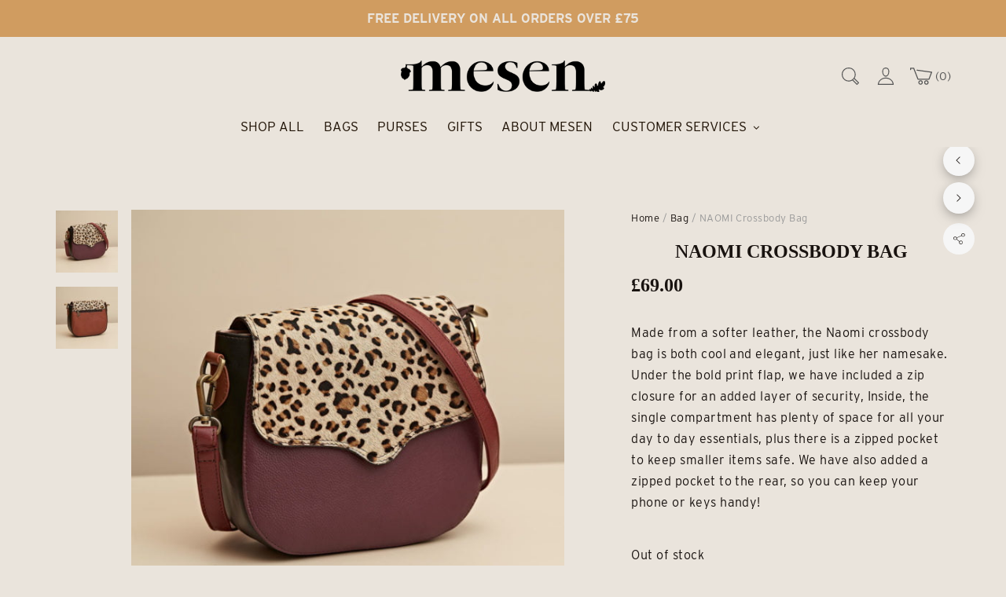

--- FILE ---
content_type: text/css
request_url: https://mesen-store.co.uk/wp-content/themes/halena-child/style.css?ver=1.0.3
body_size: 210
content:
/*
	Theme Name: Halena child
	Theme URI: http://demo.agnidesigns.com/halena/demos
	Author: AgniDesigns	
	Version: 1.0.3
	Description: Minimal & Modern eCommerce WordPress Theme.
	Author URI: http://themeforest.net/user/AgniHD	
	Template: halena
*/

/* Remove Weird Padding CSS 
 -------------------------------*/
.page-container .container {
padding-right: 0;
padding-left: 0;
}

/* END 
 -------------------------------*/
h2 {
	font-family: turbinado-pro,sans-serif;
	font-size: 64px;
	font-weight: 300;
	font-style: normal;
	text-align: center;
}


/* FEATURED PRODUCT PLUGIN CSS FIX */
.wcpscwc-product-slider button.slick-prev {
    left: 20px;
    right: auto;
}
.wcpscwc-product-slider button.slick-next {
    right: 20px;
    left: auto;
}

/* CSS TO HIDE SOCIAL SHARING ICONS ON WISHLIST PAGE */

.yith-wcwl-share {
	display: none;
}

